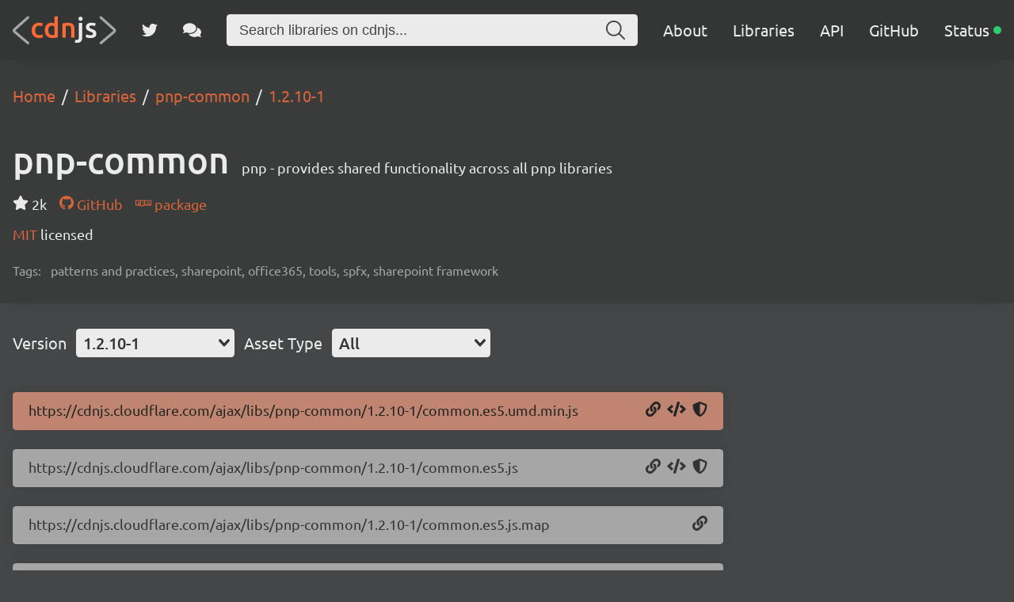

--- FILE ---
content_type: image/svg+xml
request_url: https://cdnjs.com/_/f7a2ebfb819c118086546e481876aef6.svg
body_size: 3127
content:
<?xml version="1.0" encoding="UTF-8"?>
<svg width="412px" height="113px" viewBox="0 0 412 113" version="1.1" xmlns="http://www.w3.org/2000/svg" xmlns:xlink="http://www.w3.org/1999/xlink">
    <!-- Generator: Sketch 53.2 (72643) - https://sketchapp.com -->
    <title>Dark</title>
    <desc>Created with Sketch.</desc>
    <g id="Design" stroke="none" stroke-width="1" fill="none" fill-rule="evenodd">
        <g id="social" transform="translate(-50.000000, -206.000000)" fill-rule="nonzero">
            <g id="Dark" transform="translate(52.480000, 205.720000)">
                <path d="M58.0608,7.016 L4.74795079,54.61329 C2.46984788,56.6471623 2.27185982,60.1427088 4.30573208,62.4208117 C4.47792585,62.6136828 4.663435,62.7942392 4.86089405,62.961152 L58.0608,107.9312" id="Path" stroke="#A6A6A6" stroke-width="10.24" stroke-linecap="round"></path>
                <path d="M406.4256,7.016 L353.112751,54.61329 C350.834648,56.6471623 350.63666,60.1427088 352.670532,62.4208117 C352.842726,62.6136828 353.028235,62.7942392 353.225694,62.961152 L406.4256,107.9312" id="Path" stroke="#A6A6A6" stroke-width="10.24" stroke-linecap="round" transform="translate(377.395200, 57.473600) scale(-1, 1) translate(-377.395200, -57.473600) "></path>
                <g id="cdnjs" transform="translate(73.262791, 0.892608)">
                    <path d="M0,56.95488 C0,52.6786346 0.663545364,48.6789306 1.990656,44.955648 C3.31776664,41.2323654 5.21624365,38.0067976 7.686144,35.278848 C10.1560443,32.5508984 13.1604303,30.4128077 16.699392,28.864512 C20.2383537,27.3162163 24.2196259,26.54208 28.643328,26.54208 C34.0992273,26.54208 39.2601357,27.537398 44.126208,29.528064 L41.250816,40.476672 C39.7025203,39.8131167 37.9514978,39.2601622 35.997696,38.817792 C34.0438942,38.3754218 31.9610991,38.15424 29.749248,38.15424 C24.5145338,38.15424 20.5332616,39.7946716 17.805312,43.075584 C15.0773624,46.3564964 13.713408,50.9828821 13.713408,56.95488 C13.713408,62.7056928 15.0036351,67.2583512 17.584128,70.612992 C20.1646209,73.9676328 24.5145294,75.644928 30.633984,75.644928 C32.9195634,75.644928 35.1682449,75.4237462 37.380096,74.981376 C39.5919471,74.5390058 41.5088559,73.9860513 43.13088,73.322496 L45.010944,84.381696 C43.5363766,85.1189797 41.3061269,85.7825251 38.320128,86.372352 C35.3341291,86.9621789 32.2560159,87.257088 29.085696,87.257088 C24.1458953,87.257088 19.8512822,86.5013836 16.201728,84.989952 C12.5521738,83.4785204 9.52935598,81.3772935 7.133184,78.686208 C4.73701202,75.9951225 2.9491259,72.7879866 1.769472,69.064704 C0.589818102,65.3414214 0,61.3048537 0,56.95488 Z M65.7362566,56.733696 C65.7362566,62.6319655 67.1370746,67.2583512 69.9387526,70.612992 C72.7404306,73.9676328 76.6111119,75.644928 81.5509126,75.644928 C83.6890352,75.644928 85.513785,75.5527689 87.0252166,75.368448 C88.5366481,75.1841271 89.7715798,74.9813771 90.7300486,74.760192 L90.7300486,41.582592 C89.5503947,40.7715799 87.9836903,40.0158755 86.0298886,39.315456 C84.0760868,38.6150365 81.9932916,38.264832 79.7814406,38.264832 C74.9153682,38.264832 71.3580278,39.9236954 69.1093126,43.241472 C66.8605973,46.5592486 65.7362566,51.0566116 65.7362566,56.733696 Z M104.111681,84.04992 C101.457459,84.8609321 98.1213006,85.5982047 94.1031046,86.26176 C90.0849085,86.9253153 85.8640227,87.257088 81.4403206,87.257088 C76.8691617,87.257088 72.7772986,86.556679 69.1646086,85.15584 C65.5519185,83.755001 62.4738053,81.7459331 59.9301766,79.128576 C57.3865478,76.5112189 55.4327754,73.3409466 54.0688006,69.617664 C52.7048257,65.8943814 52.0228486,61.7103592 52.0228486,57.065472 C52.0228486,52.4943131 52.5942348,48.3471546 53.7370246,44.623872 C54.8798143,40.9005894 56.5571095,37.7118853 58.7689606,35.057664 C60.9808116,32.4034427 63.6718567,30.3575112 66.8421766,28.919808 C70.0124964,27.4821048 73.6619959,26.763264 77.7907846,26.763264 C80.5924626,26.763264 83.0623259,27.0950367 85.2004486,27.758592 C87.3385712,28.4221473 89.1817528,29.1594199 90.7300486,29.970432 L90.7300486,2.21184 L104.111681,2.84217094e-14 L104.111681,84.04992 Z M122.072193,29.85984 C124.652686,29.1225563 128.007276,28.4221473 132.136065,27.758592 C136.264854,27.0950367 140.835944,26.763264 145.849473,26.763264 C150.568089,26.763264 154.512497,27.4083775 157.682817,28.698624 C160.853137,29.9888705 163.378296,31.7951884 165.258369,34.117632 C167.138443,36.4400756 168.465533,39.2417116 169.239681,42.522624 C170.013829,45.8035364 170.400897,49.3977405 170.400897,53.305344 L170.400897,85.819392 L157.019265,85.819392 L157.019265,55.406592 C157.019265,52.3100005 156.816515,49.6742509 156.411009,47.499264 C156.005503,45.3242771 155.341958,43.5548228 154.420353,42.190848 C153.498749,40.8268732 152.245385,39.8315551 150.660225,39.204864 C149.075065,38.5781729 147.139725,38.264832 144.854145,38.264832 C143.158393,38.264832 141.388938,38.3754229 139.545729,38.596608 C137.70252,38.8177931 136.338566,39.0021113 135.453825,39.149568 L135.453825,85.819392 L122.072193,85.819392 L122.072193,29.85984 Z" id="cdn" fill="#FF6934"></path>
                    <path d="M180.288194,106.389504 C179.329725,106.389504 177.984202,106.297345 176.251586,106.113024 C174.518969,105.928703 172.989128,105.578499 171.662018,105.0624 L173.43149,94.113792 C175.053514,94.6298906 177.007286,94.887936 179.292866,94.887936 C182.389457,94.887936 184.564411,93.984777 185.817794,92.178432 C187.071176,90.372087 187.697858,87.6626101 187.697858,84.04992 L187.697858,27.979776 L201.07949,27.979776 L201.07949,84.271104 C201.07949,91.7913976 199.291604,97.3578059 195.715778,100.970496 C192.139952,104.583186 186.997475,106.389504 180.288194,106.389504 Z M202.517186,11.0592 C202.517186,13.5659645 201.706186,15.5566006 200.084162,17.031168 C198.462138,18.5057354 196.545229,19.243008 194.333378,19.243008 C192.047798,19.243008 190.094026,18.5057354 188.472002,17.031168 C186.849978,15.5566006 186.038978,13.5659645 186.038978,11.0592 C186.038978,8.4787071 186.849978,6.45120737 188.472002,4.97664 C190.094026,3.50207263 192.047798,2.7648 194.333378,2.7648 C196.545229,2.7648 198.462138,3.50207263 200.084162,4.97664 C201.706186,6.45120737 202.517186,8.4787071 202.517186,11.0592 Z M233.527554,76.197888 C237.066516,76.197888 239.64697,75.7739562 241.268994,74.92608 C242.891018,74.0782038 243.702018,72.6220903 243.702018,70.557696 C243.702018,68.6407584 242.835723,67.0556223 241.103106,65.80224 C239.37049,64.5488577 236.513558,63.1849034 232.532226,61.710336 C230.09919,60.8255956 227.86894,59.885573 225.84141,58.89024 C223.81388,57.894907 222.062858,56.7337026 220.58829,55.406592 C219.113723,54.0794814 217.952518,52.4759134 217.104642,50.59584 C216.256766,48.7157666 215.832834,46.4117896 215.832834,43.68384 C215.832834,38.3753975 217.786607,34.1913753 221.69421,31.131648 C225.601814,28.0719207 230.910177,26.54208 237.619458,26.54208 C241.010963,26.54208 244.254963,26.8554209 247.351554,27.482112 C250.448146,28.1088031 252.770554,28.7170531 254.31885,29.30688 L251.885826,40.144896 C250.411259,39.4813407 248.531214,38.8730908 246.245634,38.320128 C243.960055,37.7671652 241.305873,37.490688 238.28301,37.490688 C235.555061,37.490688 233.343243,37.9514834 231.64749,38.873088 C229.951738,39.7946926 229.103874,41.2139424 229.103874,43.13088 C229.103874,44.0893488 229.269761,44.9372123 229.601538,45.674496 C229.933316,46.4117797 230.504702,47.0937569 231.315714,47.720448 C232.126726,48.3471391 233.195772,48.9738209 234.522882,49.600512 C235.849993,50.2272031 237.471993,50.8723167 239.38893,51.535872 C242.55925,52.7155259 245.250295,53.8767303 247.462146,55.01952 C249.673997,56.1623097 251.498747,57.4525368 252.93645,58.89024 C254.374153,60.3279432 255.424767,61.9683748 256.088322,63.811584 C256.751878,65.6547932 257.08365,67.8666111 257.08365,70.447104 C257.08365,75.9767316 255.037719,80.1607538 250.945794,82.999296 C246.85387,85.8378382 241.010984,87.257088 233.416962,87.257088 C228.329705,87.257088 224.237842,86.8331562 221.14125,85.98528 C218.044659,85.1374038 215.869705,84.4554266 214.616322,83.939328 L216.938754,72.769536 C218.92942,73.5805481 221.307124,74.3546843 224.071938,75.091968 C226.836752,75.8292517 229.988593,76.197888 233.527554,76.197888 Z" id="js" fill="#EBEBEB"></path>
                </g>
            </g>
        </g>
    </g>
</svg>